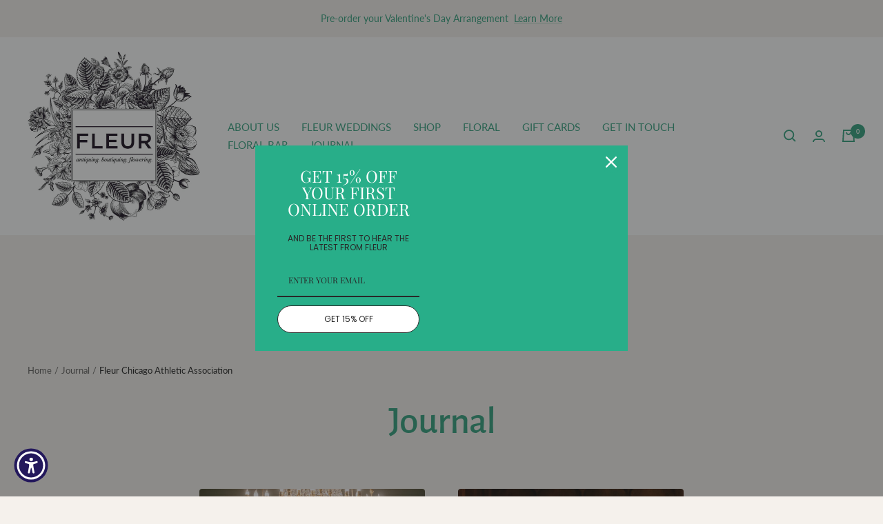

--- FILE ---
content_type: text/javascript
request_url: https://www.fleurchicago.com/cdn/shop/t/10/assets/custom.js?v=167639537848865775061697127820
body_size: -738
content:
//# sourceMappingURL=/cdn/shop/t/10/assets/custom.js.map?v=167639537848865775061697127820
